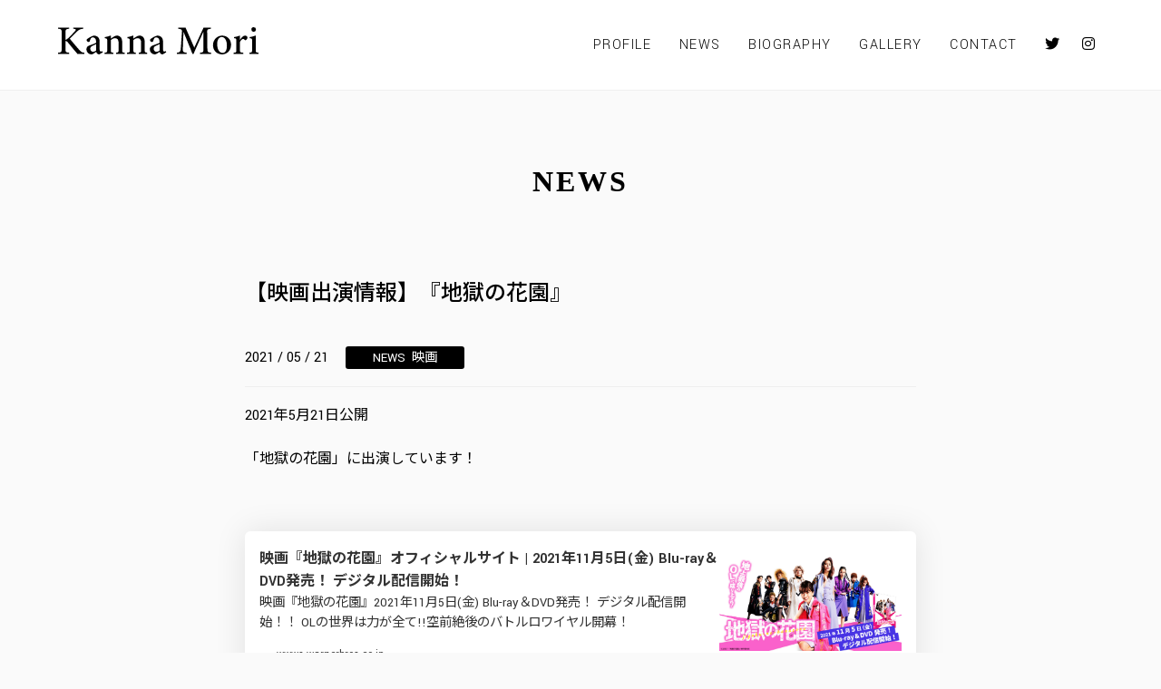

--- FILE ---
content_type: text/html; charset=UTF-8
request_url: https://kannamori.com/news/303/
body_size: 6696
content:
<!DOCTYPE html>
<html lang="ja">
<head>
<meta charset="UTF-8">
<link rel="icon" href="https://kannamori.com/wp-content/themes/original/cmn/images/icon.ico">
<meta name="viewport" content="width=device-width, initial-scale=1.0">
<link href="https://use.fontawesome.com/releases/v5.6.1/css/all.css" rel="stylesheet">
<link href="https://fonts.googleapis.com/css2?family=Noto+Sans+JP:wght@100;300;400;500;700;900&display=swap" rel="stylesheet">
<link href="https://fonts.googleapis.com/css2?family=Poppins:ital,wght@0,100;0,200;0,300;0,400;0,500;0,600;0,700;0,800;0,900;1,100;1,200;1,300;1,400;1,500;1,600;1,700;1,800;1,900&display=swap" rel="stylesheet">
<link rel="preconnect" href="https://fonts.gstatic.com">
<link href="https://fonts.googleapis.com/css2?family=Yantramanav:wght@100;300;400;500;700;900&display=swap" rel="stylesheet">
<script src="https://kit.fontawesome.com/0a6371afdf.js" crossorigin="anonymous"></script>
<link rel="stylesheet" type="text/css" href="//cdn.jsdelivr.net/npm/slick-carousel@1.8.1/slick/slick.css"/>
<link rel="stylesheet" type="text/css" href="//cdn.jsdelivr.net/npm/slick-carousel@1.8.1/slick/slick-theme.min.css"/>
<link rel="stylesheet" type="text/css" href="https://kannamori.com/wp-content/themes/original/style.min.css?202306150001" />
<link rel="stylesheet" type="text/css" href="https://kannamori.com/wp-content/themes/original/import.css?202306150001" />
<link rel="stylesheet" type="text/css" href="https://kannamori.com/wp-content/themes/original/mfp.statics/mailformpro.css" type="text/css" />
	<style>img:is([sizes="auto" i], [sizes^="auto," i]) { contain-intrinsic-size: 3000px 1500px }</style>
	
		<!-- All in One SEO 4.1.1.2 -->
		<title>【映画出演情報】『地獄の花園』 | Kanna Mori Official Web Site｜森カンナ 公式ウェブサイト</title>
		<link rel="canonical" href="https://kannamori.com/news/303/" />
		<meta property="og:site_name" content="Kanna Mori Official Web Site｜森カンナ 公式ウェブサイト | 森カンナオフィシャルサイト。新着情報、プロフィール、出演映画情報。" />
		<meta property="og:type" content="article" />
		<meta property="og:title" content="【映画出演情報】『地獄の花園』 | Kanna Mori Official Web Site｜森カンナ 公式ウェブサイト" />
		<meta property="og:url" content="https://kannamori.com/news/303/" />
		<meta property="og:image" content="https://kannamori.com/wp-content/uploads/2025/01/ogp.jpg" />
		<meta property="og:image:secure_url" content="https://kannamori.com/wp-content/uploads/2025/01/ogp.jpg" />
		<meta property="og:image:width" content="1200" />
		<meta property="og:image:height" content="630" />
		<meta property="article:published_time" content="2021-05-21T05:42:55Z" />
		<meta property="article:modified_time" content="2021-11-24T03:47:44Z" />
		<meta name="twitter:card" content="summary" />
		<meta name="twitter:site" content="@nishina1998" />
		<meta name="twitter:domain" content="kannamori.com" />
		<meta name="twitter:title" content="【映画出演情報】『地獄の花園』 | Kanna Mori Official Web Site｜森カンナ 公式ウェブサイト" />
		<meta name="twitter:image" content="https://kannamori.com/wp-content/uploads/2025/01/ogp.jpg" />
		<script type="application/ld+json" class="aioseo-schema">
			{"@context":"https:\/\/schema.org","@graph":[{"@type":"WebSite","@id":"https:\/\/kannamori.com\/#website","url":"https:\/\/kannamori.com\/","name":"Kanna Mori Official Web Site\uff5c\u68ee\u30ab\u30f3\u30ca \u516c\u5f0f\u30a6\u30a7\u30d6\u30b5\u30a4\u30c8","description":"\u68ee\u30ab\u30f3\u30ca\u30aa\u30d5\u30a3\u30b7\u30e3\u30eb\u30b5\u30a4\u30c8\u3002\u65b0\u7740\u60c5\u5831\u3001\u30d7\u30ed\u30d5\u30a3\u30fc\u30eb\u3001\u51fa\u6f14\u6620\u753b\u60c5\u5831\u3002","publisher":{"@id":"https:\/\/kannamori.com\/#person"}},{"@type":"Person","@id":"https:\/\/kannamori.com\/#person","name":"\u682a\u5f0f\u4f1a\u793eJAM Community Design","image":{"@type":"ImageObject","@id":"https:\/\/kannamori.com\/news\/303\/#personImage","url":"https:\/\/secure.gravatar.com\/avatar\/6dd6c37f325c92e5aa5f9169b1fd0db5a8030ef142191b1523dbaba6e8636a1d?s=96&d=mm&r=g","width":"96","height":"96","caption":"\u682a\u5f0f\u4f1a\u793eJAM Community Design"},"sameAs":["https:\/\/twitter.com\/nishina1998","https:\/\/www.youtube.com\/channel\/UCeJ-aTFXnVBofqL9JXqNSNA"]},{"@type":"BreadcrumbList","@id":"https:\/\/kannamori.com\/news\/303\/#breadcrumblist","itemListElement":[{"@type":"ListItem","@id":"https:\/\/kannamori.com\/#listItem","position":"1","item":{"@id":"https:\/\/kannamori.com\/#item","name":"\u30db\u30fc\u30e0","description":"\u68ee\u30ab\u30f3\u30ca\u30aa\u30d5\u30a3\u30b7\u30e3\u30eb\u30b5\u30a4\u30c8\u3002\u65b0\u7740\u60c5\u5831\u3001\u30d7\u30ed\u30d5\u30a3\u30fc\u30eb\u3001\u51fa\u6f14\u6620\u753b\u60c5\u5831\u3002","url":"https:\/\/kannamori.com\/"},"nextItem":"https:\/\/kannamori.com\/news\/303\/#listItem"},{"@type":"ListItem","@id":"https:\/\/kannamori.com\/news\/303\/#listItem","position":"2","item":{"@id":"https:\/\/kannamori.com\/news\/303\/#item","name":"\u3010\u6620\u753b\u51fa\u6f14\u60c5\u5831\u3011\u300e\u5730\u7344\u306e\u82b1\u5712\u300f","url":"https:\/\/kannamori.com\/news\/303\/"},"previousItem":"https:\/\/kannamori.com\/#listItem"}]},{"@type":"Person","@id":"https:\/\/kannamori.com\/author\/kannamori-com\/#author","url":"https:\/\/kannamori.com\/author\/kannamori-com\/","name":"kannamori.com","image":{"@type":"ImageObject","@id":"https:\/\/kannamori.com\/news\/303\/#authorImage","url":"https:\/\/secure.gravatar.com\/avatar\/e22fc96a15eac5ffd862b57259696c1ae7fa8975a4b8948e19c9be93e1f68a00?s=96&d=mm&r=g","width":"96","height":"96","caption":"kannamori.com"},"sameAs":["https:\/\/twitter.com\/nishina1998","https:\/\/www.youtube.com\/channel\/UCeJ-aTFXnVBofqL9JXqNSNA"]},{"@type":"WebPage","@id":"https:\/\/kannamori.com\/news\/303\/#webpage","url":"https:\/\/kannamori.com\/news\/303\/","name":"\u3010\u6620\u753b\u51fa\u6f14\u60c5\u5831\u3011\u300e\u5730\u7344\u306e\u82b1\u5712\u300f | Kanna Mori Official Web Site\uff5c\u68ee\u30ab\u30f3\u30ca \u516c\u5f0f\u30a6\u30a7\u30d6\u30b5\u30a4\u30c8","inLanguage":"ja","isPartOf":{"@id":"https:\/\/kannamori.com\/#website"},"breadcrumb":{"@id":"https:\/\/kannamori.com\/news\/303\/#breadcrumblist"},"author":"https:\/\/kannamori.com\/news\/303\/#author","creator":"https:\/\/kannamori.com\/news\/303\/#author","datePublished":"2021-05-21T05:42:55+09:00","dateModified":"2021-11-24T03:47:44+09:00"},{"@type":"Article","@id":"https:\/\/kannamori.com\/news\/303\/#article","name":"\u3010\u6620\u753b\u51fa\u6f14\u60c5\u5831\u3011\u300e\u5730\u7344\u306e\u82b1\u5712\u300f | Kanna Mori Official Web Site\uff5c\u68ee\u30ab\u30f3\u30ca \u516c\u5f0f\u30a6\u30a7\u30d6\u30b5\u30a4\u30c8","headline":"\u3010\u6620\u753b\u51fa\u6f14\u60c5\u5831\u3011\u300e\u5730\u7344\u306e\u82b1\u5712\u300f","author":{"@id":"https:\/\/kannamori.com\/author\/kannamori-com\/#author"},"publisher":{"@id":"https:\/\/kannamori.com\/#person"},"datePublished":"2021-05-21T05:42:55+09:00","dateModified":"2021-11-24T03:47:44+09:00","articleSection":"NEWS, \u6620\u753b","mainEntityOfPage":{"@id":"https:\/\/kannamori.com\/news\/303\/#webpage"},"isPartOf":{"@id":"https:\/\/kannamori.com\/news\/303\/#webpage"},"image":{"@type":"ImageObject","@id":"https:\/\/kannamori.com\/news\/303\/#articleImage","url":"https:\/\/secure.gravatar.com\/avatar\/e22fc96a15eac5ffd862b57259696c1ae7fa8975a4b8948e19c9be93e1f68a00?s=96&d=mm&r=g","width":"96","height":"96","caption":"kannamori.com"}}]}
		</script>
		<!-- All in One SEO -->

<link rel='stylesheet' id='wp-oembed-blog-card-css' href='https://kannamori.com/wp-content/themes/original/vendor/inc2734/wp-oembed-blog-card/src/assets/css/app.css?ver=1695454140' type='text/css' media='all' />
<style id='classic-theme-styles-inline-css' type='text/css'>
/*! This file is auto-generated */
.wp-block-button__link{color:#fff;background-color:#32373c;border-radius:9999px;box-shadow:none;text-decoration:none;padding:calc(.667em + 2px) calc(1.333em + 2px);font-size:1.125em}.wp-block-file__button{background:#32373c;color:#fff;text-decoration:none}
</style>
<style id='global-styles-inline-css' type='text/css'>
:root{--wp--preset--aspect-ratio--square: 1;--wp--preset--aspect-ratio--4-3: 4/3;--wp--preset--aspect-ratio--3-4: 3/4;--wp--preset--aspect-ratio--3-2: 3/2;--wp--preset--aspect-ratio--2-3: 2/3;--wp--preset--aspect-ratio--16-9: 16/9;--wp--preset--aspect-ratio--9-16: 9/16;--wp--preset--color--black: #000000;--wp--preset--color--cyan-bluish-gray: #abb8c3;--wp--preset--color--white: #ffffff;--wp--preset--color--pale-pink: #f78da7;--wp--preset--color--vivid-red: #cf2e2e;--wp--preset--color--luminous-vivid-orange: #ff6900;--wp--preset--color--luminous-vivid-amber: #fcb900;--wp--preset--color--light-green-cyan: #7bdcb5;--wp--preset--color--vivid-green-cyan: #00d084;--wp--preset--color--pale-cyan-blue: #8ed1fc;--wp--preset--color--vivid-cyan-blue: #0693e3;--wp--preset--color--vivid-purple: #9b51e0;--wp--preset--gradient--vivid-cyan-blue-to-vivid-purple: linear-gradient(135deg,rgba(6,147,227,1) 0%,rgb(155,81,224) 100%);--wp--preset--gradient--light-green-cyan-to-vivid-green-cyan: linear-gradient(135deg,rgb(122,220,180) 0%,rgb(0,208,130) 100%);--wp--preset--gradient--luminous-vivid-amber-to-luminous-vivid-orange: linear-gradient(135deg,rgba(252,185,0,1) 0%,rgba(255,105,0,1) 100%);--wp--preset--gradient--luminous-vivid-orange-to-vivid-red: linear-gradient(135deg,rgba(255,105,0,1) 0%,rgb(207,46,46) 100%);--wp--preset--gradient--very-light-gray-to-cyan-bluish-gray: linear-gradient(135deg,rgb(238,238,238) 0%,rgb(169,184,195) 100%);--wp--preset--gradient--cool-to-warm-spectrum: linear-gradient(135deg,rgb(74,234,220) 0%,rgb(151,120,209) 20%,rgb(207,42,186) 40%,rgb(238,44,130) 60%,rgb(251,105,98) 80%,rgb(254,248,76) 100%);--wp--preset--gradient--blush-light-purple: linear-gradient(135deg,rgb(255,206,236) 0%,rgb(152,150,240) 100%);--wp--preset--gradient--blush-bordeaux: linear-gradient(135deg,rgb(254,205,165) 0%,rgb(254,45,45) 50%,rgb(107,0,62) 100%);--wp--preset--gradient--luminous-dusk: linear-gradient(135deg,rgb(255,203,112) 0%,rgb(199,81,192) 50%,rgb(65,88,208) 100%);--wp--preset--gradient--pale-ocean: linear-gradient(135deg,rgb(255,245,203) 0%,rgb(182,227,212) 50%,rgb(51,167,181) 100%);--wp--preset--gradient--electric-grass: linear-gradient(135deg,rgb(202,248,128) 0%,rgb(113,206,126) 100%);--wp--preset--gradient--midnight: linear-gradient(135deg,rgb(2,3,129) 0%,rgb(40,116,252) 100%);--wp--preset--font-size--small: 13px;--wp--preset--font-size--medium: 20px;--wp--preset--font-size--large: 36px;--wp--preset--font-size--x-large: 42px;--wp--preset--spacing--20: 0.44rem;--wp--preset--spacing--30: 0.67rem;--wp--preset--spacing--40: 1rem;--wp--preset--spacing--50: 1.5rem;--wp--preset--spacing--60: 2.25rem;--wp--preset--spacing--70: 3.38rem;--wp--preset--spacing--80: 5.06rem;--wp--preset--shadow--natural: 6px 6px 9px rgba(0, 0, 0, 0.2);--wp--preset--shadow--deep: 12px 12px 50px rgba(0, 0, 0, 0.4);--wp--preset--shadow--sharp: 6px 6px 0px rgba(0, 0, 0, 0.2);--wp--preset--shadow--outlined: 6px 6px 0px -3px rgba(255, 255, 255, 1), 6px 6px rgba(0, 0, 0, 1);--wp--preset--shadow--crisp: 6px 6px 0px rgba(0, 0, 0, 1);}:where(.is-layout-flex){gap: 0.5em;}:where(.is-layout-grid){gap: 0.5em;}body .is-layout-flex{display: flex;}.is-layout-flex{flex-wrap: wrap;align-items: center;}.is-layout-flex > :is(*, div){margin: 0;}body .is-layout-grid{display: grid;}.is-layout-grid > :is(*, div){margin: 0;}:where(.wp-block-columns.is-layout-flex){gap: 2em;}:where(.wp-block-columns.is-layout-grid){gap: 2em;}:where(.wp-block-post-template.is-layout-flex){gap: 1.25em;}:where(.wp-block-post-template.is-layout-grid){gap: 1.25em;}.has-black-color{color: var(--wp--preset--color--black) !important;}.has-cyan-bluish-gray-color{color: var(--wp--preset--color--cyan-bluish-gray) !important;}.has-white-color{color: var(--wp--preset--color--white) !important;}.has-pale-pink-color{color: var(--wp--preset--color--pale-pink) !important;}.has-vivid-red-color{color: var(--wp--preset--color--vivid-red) !important;}.has-luminous-vivid-orange-color{color: var(--wp--preset--color--luminous-vivid-orange) !important;}.has-luminous-vivid-amber-color{color: var(--wp--preset--color--luminous-vivid-amber) !important;}.has-light-green-cyan-color{color: var(--wp--preset--color--light-green-cyan) !important;}.has-vivid-green-cyan-color{color: var(--wp--preset--color--vivid-green-cyan) !important;}.has-pale-cyan-blue-color{color: var(--wp--preset--color--pale-cyan-blue) !important;}.has-vivid-cyan-blue-color{color: var(--wp--preset--color--vivid-cyan-blue) !important;}.has-vivid-purple-color{color: var(--wp--preset--color--vivid-purple) !important;}.has-black-background-color{background-color: var(--wp--preset--color--black) !important;}.has-cyan-bluish-gray-background-color{background-color: var(--wp--preset--color--cyan-bluish-gray) !important;}.has-white-background-color{background-color: var(--wp--preset--color--white) !important;}.has-pale-pink-background-color{background-color: var(--wp--preset--color--pale-pink) !important;}.has-vivid-red-background-color{background-color: var(--wp--preset--color--vivid-red) !important;}.has-luminous-vivid-orange-background-color{background-color: var(--wp--preset--color--luminous-vivid-orange) !important;}.has-luminous-vivid-amber-background-color{background-color: var(--wp--preset--color--luminous-vivid-amber) !important;}.has-light-green-cyan-background-color{background-color: var(--wp--preset--color--light-green-cyan) !important;}.has-vivid-green-cyan-background-color{background-color: var(--wp--preset--color--vivid-green-cyan) !important;}.has-pale-cyan-blue-background-color{background-color: var(--wp--preset--color--pale-cyan-blue) !important;}.has-vivid-cyan-blue-background-color{background-color: var(--wp--preset--color--vivid-cyan-blue) !important;}.has-vivid-purple-background-color{background-color: var(--wp--preset--color--vivid-purple) !important;}.has-black-border-color{border-color: var(--wp--preset--color--black) !important;}.has-cyan-bluish-gray-border-color{border-color: var(--wp--preset--color--cyan-bluish-gray) !important;}.has-white-border-color{border-color: var(--wp--preset--color--white) !important;}.has-pale-pink-border-color{border-color: var(--wp--preset--color--pale-pink) !important;}.has-vivid-red-border-color{border-color: var(--wp--preset--color--vivid-red) !important;}.has-luminous-vivid-orange-border-color{border-color: var(--wp--preset--color--luminous-vivid-orange) !important;}.has-luminous-vivid-amber-border-color{border-color: var(--wp--preset--color--luminous-vivid-amber) !important;}.has-light-green-cyan-border-color{border-color: var(--wp--preset--color--light-green-cyan) !important;}.has-vivid-green-cyan-border-color{border-color: var(--wp--preset--color--vivid-green-cyan) !important;}.has-pale-cyan-blue-border-color{border-color: var(--wp--preset--color--pale-cyan-blue) !important;}.has-vivid-cyan-blue-border-color{border-color: var(--wp--preset--color--vivid-cyan-blue) !important;}.has-vivid-purple-border-color{border-color: var(--wp--preset--color--vivid-purple) !important;}.has-vivid-cyan-blue-to-vivid-purple-gradient-background{background: var(--wp--preset--gradient--vivid-cyan-blue-to-vivid-purple) !important;}.has-light-green-cyan-to-vivid-green-cyan-gradient-background{background: var(--wp--preset--gradient--light-green-cyan-to-vivid-green-cyan) !important;}.has-luminous-vivid-amber-to-luminous-vivid-orange-gradient-background{background: var(--wp--preset--gradient--luminous-vivid-amber-to-luminous-vivid-orange) !important;}.has-luminous-vivid-orange-to-vivid-red-gradient-background{background: var(--wp--preset--gradient--luminous-vivid-orange-to-vivid-red) !important;}.has-very-light-gray-to-cyan-bluish-gray-gradient-background{background: var(--wp--preset--gradient--very-light-gray-to-cyan-bluish-gray) !important;}.has-cool-to-warm-spectrum-gradient-background{background: var(--wp--preset--gradient--cool-to-warm-spectrum) !important;}.has-blush-light-purple-gradient-background{background: var(--wp--preset--gradient--blush-light-purple) !important;}.has-blush-bordeaux-gradient-background{background: var(--wp--preset--gradient--blush-bordeaux) !important;}.has-luminous-dusk-gradient-background{background: var(--wp--preset--gradient--luminous-dusk) !important;}.has-pale-ocean-gradient-background{background: var(--wp--preset--gradient--pale-ocean) !important;}.has-electric-grass-gradient-background{background: var(--wp--preset--gradient--electric-grass) !important;}.has-midnight-gradient-background{background: var(--wp--preset--gradient--midnight) !important;}.has-small-font-size{font-size: var(--wp--preset--font-size--small) !important;}.has-medium-font-size{font-size: var(--wp--preset--font-size--medium) !important;}.has-large-font-size{font-size: var(--wp--preset--font-size--large) !important;}.has-x-large-font-size{font-size: var(--wp--preset--font-size--x-large) !important;}
:where(.wp-block-post-template.is-layout-flex){gap: 1.25em;}:where(.wp-block-post-template.is-layout-grid){gap: 1.25em;}
:where(.wp-block-columns.is-layout-flex){gap: 2em;}:where(.wp-block-columns.is-layout-grid){gap: 2em;}
:root :where(.wp-block-pullquote){font-size: 1.5em;line-height: 1.6;}
</style>
<link rel='stylesheet' id='avatar-manager-css' href='https://kannamori.com/wp-content/plugins/avatar-manager/assets/css/avatar-manager.min.css?ver=1.2.1' type='text/css' media='all' />
<script type="text/javascript" id="wp-oembed-blog-card-js-extra">
/* <![CDATA[ */
var WP_OEMBED_BLOG_CARD = {"endpoint":"https:\/\/kannamori.com\/wp-json\/wp-oembed-blog-card\/v1"};
/* ]]> */
</script>
<script type="text/javascript" src="https://kannamori.com/wp-content/themes/original/vendor/inc2734/wp-oembed-blog-card/src/assets/js/app.js?ver=1695454140" id="wp-oembed-blog-card-js" defer="defer" data-wp-strategy="defer"></script>
<script type="text/javascript" src="https://kannamori.com/wp-content/themes/original/vendor/inc2734/wp-contents-outline/src/assets/packages/@inc2734/contents-outline/dist/index.js?ver=1695454140" id="contents-outline-js" defer="defer" data-wp-strategy="defer"></script>
<script type="text/javascript" src="https://kannamori.com/wp-content/themes/original/vendor/inc2734/wp-contents-outline/src/assets/js/app.js?ver=1695454140" id="wp-contents-outline-js" defer="defer" data-wp-strategy="defer"></script>
<script type="text/javascript" src="https://kannamori.com/wp-includes/js/jquery/jquery.min.js?ver=3.7.1" id="jquery-core-js"></script>
<script type="text/javascript" src="https://kannamori.com/wp-includes/js/jquery/jquery-migrate.min.js?ver=3.4.1" id="jquery-migrate-js"></script>
<script type="text/javascript" src="https://kannamori.com/wp-content/plugins/avatar-manager/assets/js/avatar-manager.min.js?ver=1.2.1" id="avatar-manager-js"></script>
	
<!-- Global site tag (gtag.js) - Google Analytics -->
<script async src="https://www.googletagmanager.com/gtag/js?id=G-2QHZGSQKKR"></script>
<script>
  window.dataLayer = window.dataLayer || [];
  function gtag(){dataLayer.push(arguments);}
  gtag('js', new Date());

  gtag('config', 'G-2QHZGSQKKR');
</script>
	
	
</head>

<body id="anchorTop" class="underPage page-%e3%80%90%e6%98%a0%e7%94%bb%e5%87%ba%e6%bc%94%e6%83%85%e5%a0%b1%e3%80%91">

<div id="container">

<header id="header">
<div id="headerTitle" class="clearfix">

	
<p id="headerAreaLogo"><a href="https://kannamori.com/"><img src="https://kannamori.com/wp-content/themes/original/cmn/images/logo.svg?20210618" alt="Kanna Mori Official Web Site｜森カンナ 公式ウェブサイト" /></a></p>
	
<nav id="mainMenu" class="clearfix">
<ul class="global-nav">
<li><a href="https://kannamori.com//profile/">PROFILE</a></li>
<li><a href="https://kannamori.com//news/">NEWS</a></li>
<li><a href="https://kannamori.com//biography/">BIOGRAPHY</a></li>
<li><a href="https://kannamori.com//#gallery">GALLERY</a></li>
<li><a href="https://kannamori.com//contact/">CONTACT</a></li>
</ul>
<ul class="sns">
<li><a href="https://twitter.com/mori__kanna" target="_blank" rel="noopner"><i class="fab fa-twitter"></i></a></li>
<li><a href="https://www.instagram.com/kanna_mori/" target="_blank" rel="noopner"><i class="fab fa-instagram"></i></a></li>
</ul>
</nav>


<p class="pcNone">
<a class="menu">
        <span class="menu__line menu__line--top"></span>
        <span class="menu__line menu__line--center"></span>
        <span class="menu__line menu__line--bottom"></span>
</a>
</p>


</div>
	


<div class="pcNone">
    <nav class="gnav">
        <div class="gnav__wrap">
            <ul class="gnav__menu">
<li class="gnav__menu__item"><a href="https://kannamori.com//profile/">PROFILE</a></li>
<li class="gnav__menu__item"><a href="https://kannamori.com//news/">NEWS</a></li>
<li class="gnav__menu__item"><a href="https://kannamori.com//biography/">BIOGRAPHY</a></li>
<li class="gnav__menu__item"><a href="https://kannamori.com//#gallery">GALLERY</a></li>
<li class="gnav__menu__item"><a href="https://kannamori.com//contact/">CONTACT</a></li>											
            </ul>
        </div><!--gnav-wrap-->
    </nav>
</div>
	
</header>

		
	
<div id="mainBg">

<div id="subcatch">
<h1><span>
NEWS</span></h1>
</div>

    <div id="main">
      <div id="mainInner" class="clearfix content-inner-narrow">	

			
<div id="contents" class="has_secondArea blog">
<article class="post-303 post type-post status-publish format-standard hentry category-news category-20">


				


<div class="mainContents clearfix">
	
							<div class="mainTitle"><h2>【映画出演情報】『地獄の花園』</h2></div>
							
<p class="post-meta">
<span class="post-date">2021 / 05 / 21</span>
<span class="category"><a href="https://kannamori.com/news/" rel="category tag">NEWS</a>, <a href="https://kannamori.com/%e6%98%a0%e7%94%bb/" rel="category tag">映画</a></span>
</p>
					
								
								
							
			

<p>2021年5月21日公開</p>
<p>「地獄の花園」に出演しています！</p>
<p>&nbsp;</p>
<div class="wp-oembed-blog-card" data-cached-time="16/10/25 07:46:01"><a href="https://wwws.warnerbros.co.jp/jigokumovie.jp/index.html" target="_blank"></p>
<div class="wp-oembed-blog-card__figure"><img decoding="async" src="https://wwws.warnerbros.co.jp/jigokumovie.jp/assets/img/ogp5.jpg" alt=""></div>
<div class="wp-oembed-blog-card__body">
<div class="wp-oembed-blog-card__content">
<div class="wp-oembed-blog-card__title">映画『地獄の花園』オフィシャルサイト | 2021年11月5日(金) Blu-ray＆DVD発売！ デジタル配信開始！</div>
<div class="wp-oembed-blog-card__description">映画『地獄の花園』2021年11月5日(金) Blu-ray＆DVD発売！ デジタル配信開始！！ OLの世界は力が全て!!空前絶後のバトルロワイヤル開幕！</div>
</div>
<div class="wp-oembed-blog-card__domain"><img decoding="async" class="wp-oembed-blog-card__favicon" src="https://wwws.warnerbros.co.jp/jigokumovie.jp/assets/img/favicon.ico" alt=""><span class="wp-oembed-blog-card__domain-text">wwws.warnerbros.co.jp</span></div>
</div>
<p></a></div>
<p>&nbsp;</p>
<p>是非、ご覧ください。</p>
<p>&nbsp;</p>
	
														

						
						<!-- post navigation -->
						<div class="navigation clearfix">
															<div class="alignright"><a href="https://kannamori.com/news/267/" rel="next">NEXT</a></div>
													</div>
						<!-- /post navigation -->
						

						
						
</div>		
	
</article>			
			</div>




    </div>
  </div>


<footer id="footer">
<div id="footerCopyrightArea">
<p id="copyright">&copy; 2021 Kanna Mori Official Website</p>
</div>
</footer>

<script type="speculationrules">
{"prefetch":[{"source":"document","where":{"and":[{"href_matches":"\/*"},{"not":{"href_matches":["\/wp-*.php","\/wp-admin\/*","\/wp-content\/uploads\/*","\/wp-content\/*","\/wp-content\/plugins\/*","\/wp-content\/themes\/original\/*","\/*\\?(.+)"]}},{"not":{"selector_matches":"a[rel~=\"nofollow\"]"}},{"not":{"selector_matches":".no-prefetch, .no-prefetch a"}}]},"eagerness":"conservative"}]}
</script>

<script src="https://ajax.googleapis.com/ajax/libs/jquery/1.11.1/jquery.min.js" type="text/javascript"></script>
<script type="text/javascript" src="https://kannamori.com/wp-content/themes/original/cmn/js/jquery.heightLine.js" charset="utf-8"></script>
<script type="text/javascript" src="https://kannamori.com/wp-content/themes/original/cmn/js/lightbox.js" charset="utf-8"></script>
<script type="text/javascript" src="https://kannamori.com/wp-content/themes/original/cmn/js/jquery.autoKana.js" charset="utf-8"></script>
<script src="https://unpkg.com/aos@2.3.1/dist/aos.js"></script>
<script type="text/javascript" src="//cdn.jsdelivr.net/npm/slick-carousel@1.8.1/slick/slick.min.js"></script>
<script type="text/javascript" src="https://kannamori.com/wp-content/themes/original/cmn/js/cmn.js" charset="utf-8"></script>
<script crossorigin="anonymous" src="https://polyfill.io/v3/polyfill.min.js?features=IntersectionObserver%2CObject.assign"></script>
<script type="text/javascript" src="https://cdn.jsdelivr.net/npm/lozad/dist/lozad.min.js"></script>
<script type="text/javascript">
const observer = lozad();
observer.observe();
	
</script>
<script>AOS.init();</script>


</body>
</html>

--- FILE ---
content_type: text/css
request_url: https://kannamori.com/wp-content/themes/original/style.min.css?202306150001
body_size: 5612
content:
@charset"UTF-8";#message20210701{position:absolute;background:#000;bottom:5%;right:5%;width:300px;margin:auto;text-align:center;font-size:12px}#message20210701 a{padding:15px 0;display:block;color:#fff}#message20210701 a:link,#message20210701 a:visited{color:#fff}a,a:visited,a:hover{color:#000}p,td,th,li,dt,dd,input,textarea,.entryBody,.entryMore{font-size:.875rem}img{max-width:100%;height:auto}BODY,H1,H2,H3,H4,H5,H6,P,TD,TH,DIV,INPUT,TEXTAREA,OL,UL,LI,PRE{font-family:'Yantramanav','Noto Sans JP',"游ゴシック体","Yu Gothic",YuGothic,"ヒラギノ角ゴシック Pro","Hiragino Kaku Gothic Pro",'メイリオ',Meiryo,Osaka,"ＭＳ Ｐゴシック","MS PGothic",sans-serif;line-break:strict}.content-inner{width:90%;margin:0 auto}.mainBlock{padding:0 0 50px}.gray{background:#fafafa;border-top:solid 1px #efefef;border-bottom:solid 1px #efefef}@media screen and (min-width:1400px){.content-inner{width:80%;margin:0 auto}.content-inner-narrow{width:80%;margin:0 auto;max-width:1180px}}body{animation:fadeIn 2s ease 0s 1 normal;-webkit-animation:fadeIn 2s ease 0s 1 normal}@keyframes fadeIn{0%{opacity:0}100%{opacity:1}}@-webkit-keyframes fadeIn{0%{opacity:0}100%{opacity:1}}body{color:#000;background:#fafafa}.center{text-align:center}a img:hover{transition:.3s linear;opacity:.7}.mincho{font-family:"游明朝",YuMincho,'HG正楷書体-PRO',"ヒラギノ明朝 ProN W3","Hiragino Mincho ProN","HG明朝E","ＭＳ Ｐ明朝","ＭＳ 明朝",serif}.pagetop{z-index:9999;cursor:pointer;position:fixed;right:80px;bottom:60px}.navigation{margin-top:50px}.navigation a{color:#111;display:block}.navigation .alignleft{float:left;width:49%;background:#f9f9f9;box-sizing:border-box;border:solid 1px #ddd;padding:10px}.navigation .alignright{float:right;width:49%;text-align:right;background:#f9f9f9;box-sizing:border-box;border:solid 1px #ddd;padding:10px}.pcNone{display:none}.caution{color:#f33}.imgScale{overflow:hidden;width:100%}.imgScale img{display:block;transition-duration:.5s}.imgScale img:hover{transform:scale(1.05);transition-duration:.5s}.btn{margin:30px 0}.btn a{position:relative;z-index:2;display:inline-block;padding:0;background:#000;-webkit-transition:all .3s ease;-moz-transition:all .3s ease;-o-transition:all .3s ease;transition:all .3s ease;color:#fff!important;text-decoration:none;font-weight:500;max-width:300px;width:300px;height:40px;line-height:40px;text-align:center;overflow:hidden;box-sizing:border-box!important}.btn a i{margin:0 10px;transition-duration:.5s}.btn a:hover{color:#fff!important;text-decoration:none;transition-duration:.5s}.btn a:hover i{margin-left:15px;transition-duration:.5s}.btn a::after{top:0;bottom:-100%;width:100%;height:100%}.btn a:hover::after{left:0;background:#96ddd7}.btn a::before,.btn a::after{position:absolute;z-index:-1;display:block;content:''}.btn a,.btn a::before,.btn a::after{-webkit-box-sizing:border-box;-moz-box-sizing:border-box;box-sizing:border-box;-webkit-transition:all .3s;transition:all .3s}.flex-box{display:-webkit-box;display:-ms-flexbox;display:flex;display:-webkit-flex;-webkit-box-orient:horizontal;-webkit-box-direction:normal;-ms-flex-direction:row;flex-direction:row}.sp_Menu{display:none}#sp_gnavi{display:none}.navigation{font-size:12px}.clearfix:after{content:".";display:block;clear:both;line-height:0;font-size:0;height:0;visibility:hidden}.clearfix{display:inline-block}.clearfix{display:block}#header{width:100%;z-index:9999;position:fixed;height:100px;padding:30px 0;box-sizing:border-box;transition-duration:.3s;background:#fff;border-bottom:solid 1px #efefef}.topPage #header{background:transparent;border:0;padding:50px 0}#header a{color:#fff}#header.scroll{padding:20px 0;height:80px;box-sizing:border-box;transition-duration:.3s;background:#fff;box-shadow:0 5px 15px 0 rgba(0,0,0,.1)}#headerTitle{width:90%;max-width:1200px;margin:0 auto}#headerAreaLogo{float:left;line-height:40px}.topPage #headerAreaLogo img{height:45px}#headerAreaLogo img{height:30px;vertical-align:text-bottom}#headerAreaLogo a{display:block}#headerAreaSub{float:right;text-align:right}#mainMenu{margin:0 auto;height:40px;float:right}#mainMenu ul{margin:0 auto;padding:0;display:inline-block}#mainMenu ul.global-nav{float:left}#mainMenu ul.contact-nav{float:right}#mainMenu ul,#mainMenu ul li,#mainMenu ul li a{line-height:40px;font-weight:300;color:#000;font-size:16px;letter-spacing:1.5px}#mainMenu ul li{display:inline-block;margin:0 0 0 25px;vertical-align:top;background:linear-gradient(#000 0 0) no-repeat;background-position:center bottom;background-size:0 1px;transition:.3s}#mainMenu ul li:hover{background-size:100% 1px}#mainMenu ul.sns{margin-left:20px}#mainMenu ul.sns li{margin:0 0 0 10px;background:0 0}#mainMenu ul li i{transition-duration:.5s}#mainMenu div.sub_menu{height:0;overflow:hidden;transition-duration:.5s;padding:0}#mainMenu div.sub_menu.show{height:auto;padding:20px 0;transition-duration:.5s}#mainMenu div.sub_menu{background:rgba(0,0,0,1.0);position:absolute;z-index:9999;top:80px;left:0;width:100%;color:#000}.scroll #mainMenu div.sub_menu{top:60px;}#mainMenu ul li ul{text-align:center;margin:0}#mainMenu ul li ul li{display:inline-block}#mainMenu ul li ul li a{color:#fff}#mainMenu ul li i{margin-right:8px}#mainMenu ul li ul{float:none;display:block}#mainMenu ul li ul li a:before{display:none}#mainMenu ul li ul li:before{display:none}#mainMenu ul li ul:after{display:none}#catchArea{height:100vh;position:relative;min-height:670px}#catchArea_wrapper{margin:auto;max-width:1600px}#catchArea_image{overflow:hidden;width:100%;transition:background 1s ease;-webkit-transition:background 1s ease}.slick-initialized .slick-slide{height:100vh;display:block;background-size:100%}.slick-initialized .slick-slide img{width:100%}.img01{background:url(./cmn/images/mainimage01.jpg) center top no-repeat}.img02{background:url(./cmn/images/mainimage02.jpg) center top no-repeat}.img03{background:url(./cmn/images/mainimage03.jpg) center top no-repeat}.img04{background:url(./cmn/images/mainimage04.jpg) center top no-repeat}.img05{background:url(./cmn/images/mainimage05.jpg) center top no-repeat}.img06{background:url(./cmn/images/mainimage06.jpg) center top no-repeat}#catchArea_sp{display:none}.catchArea_inner{top:0;bottom:0;margin:auto;height:320px;position:absolute}.catchArea_inner h1{font-weight:700;font-size:50px;line-height:1.2}.catchArea_inner h2{font-weight:400;font-size:14px;margin:25px 0 35px}.catchArea_inner p img{width:355px;height:auto}.scroll-btn{display:block;position:absolute;left:0;right:0;bottom:5%;text-align:center;z-index:999;font-weight:600}ul.top_image{margin:150px auto 0;padding:0;list-style:none;display:flex;flex-wrap:wrap;justify-content:center}ul.top_image li{width:25%;margin:0 .5% 20px;box-sizing:border-box}ul.top_image li img{width:100%;height:auto}#subcatch{display:flex;align-items:center;justify-content:center;height:200px;max-height:30vh}#subcatch h1{font-family:"游明朝",YuMincho,'HG正楷書体-PRO',"ヒラギノ明朝 ProN W3","Hiragino Mincho ProN","HG明朝E","ＭＳ Ｐ明朝","ＭＳ 明朝",serif;text-align:center;font-size:32px;position:relative;margin:0;color:#000;width:600px;padding:20px;letter-spacing:3px;box-sizing:border-box}#subcatch h1{overflow:hidden;transform:translate(-100%,0);transition:transform cubic-bezier(.215,.61,.355,1) .8s;color:#000}#subcatch h1 span{display:block;transform:translate(100%,0);transition:transform cubic-bezier(.215,.61,.355,1) .8s}#subcatch h1.-visible,#subcatch h1.-visible span{transform:translate(0,0)}#contents{margin:0 auto}.topPage #mainBg{padding-top:0!important}#mainBg{padding-top:100px}#mainInner{max-width:1200px;margin:0 auto}#contents h1,#contents h2,#contents h3,#contents h4,#contents h5,#contents h6{clear:both;margin-bottom:10px}#contents h2,#contents h3,#contents h4,#contents H5,#contents H6,#contents p,#contents td,#contents th,#contents li,#contents dt,#contents dd,#contents .entryBody,#contents .entryMore{line-height:1.5}#contents p,#contents ul,#contents ol,#contents dl,#contents table{margin-bottom:15px;font-size:100%}#contents td{padding:10px 0;vertical-align:top}#contents th{font-weight:bold;padding:10px 0;vertical-align:top;width:130px}#contents thead th,#contents tfoot th{color:#fff;background-color:#333}#contents td p{margin-bottom:0}#contents td ul{margin:5px 0 0;padding:0;list-style:none}#contents td ul li{font-size:90%}#contents .mainTitle h2{font-size:24px;position:relative;margin:0 0 40px;line-height:1.2;font-weight:500}#contents .mainTitle h2 span{display:block;font-size:14px;margin-bottom:10px;font-weight:400}#contents .mainTitle h3{text-align:center;font-size:120%;font-weight:400}#contents h3{font-weight:500;font-size:100%}#contents .mainContents{padding:10px 0}#contents .contentNavi{text-align:center;padding-bottom:8px;width:100%;margin:0 0 8px;background:url(./cmn/images/hr_bg.gif) left bottom repeat-x}#contents .contentNavi a,#contents .contentNavi strong,#contents .contentNavi span.current_page{display:inline-block;text-decoration:underline;text-align:center;line-height:1;font-size:130%;margin:0 5px 0 0;padding:5px 8px;border:2px solid #efefef;color:#1C55FF;border-color:#efefef;background-color:#f5f5f5}#contents .contentNavi strong,#contents .contentNavi a:hover{text-decoration:none;color:#101113;border-color:#ddd;background-color:#fff}#contents .contentNavi span.current_page{text-decoration:none;color:#101113;border-color:#ddd;background-color:#fff}.pankuzu{background:#333;padding:5px;color:#fff}.pankuzu p{width:1200px;margin:0 auto;text-align:right;font-size:11px}.pankuzu a,.pankuzu a:link,.pankuzu a:visited{color:#fff}.pankuzu i{margin:0 10px}#secondArea{width:300px;float:right}#contents.has_secondArea{max-width:740px;margin:0 auto 100px}#secondArea .widget{border:solid 3px #f3f3f3;padding:15px;box-sizing:border-box;margin-bottom:50px}#secondArea .widget h3{margin-bottom:20px}#secondArea .widget ul{list-style:none;margin:0;padding:0}#secondArea .post-list-wrapper li{display:inline-block;border-bottom:1px solid rgb(235,235,235);width:100%;margin-top:12px;padding-bottom:12px}.small_featured_image{float:left;width:70px;height:60px;background-size:cover;margin-right:15px}.list_metas{font-size:11px;margin-top:-5px}#secondArea .list_metas span{margin-right:15px}#secondArea .list_metas i{margin-right:5px}#secondArea .small_title{font-size:14px;font-weight:bold;color:rgb(134,134,134);line-height:18px}#contents.has_secondArea .mainTitle h2{text-align:left}#contents.has_secondArea .mainTitle h2:before{margin:30px 0 15px}.post-meta{border-bottom:solid 1px #eee;padding-bottom:15px}.post-meta .post-date i{margin-right:10px}.post-meta .category{margin-left:15px;background:#000;border-radius :3px;padding:3px 30px;font-size:90%}.post-meta .category a{color:#fff}#footer{clear:both;text-align:center;padding:15px 0}#footer a{color:#fff}#footer p{font-size:10px}.topPage #footer{position:relative}#footerCopyrightArea{max-width:1200px;margin:0 auto;text-align:right}#contents #news{max-width:740px;margin:auto}#news .date{margin:0;padding:0;list-style:none}#news .date li{margin:0 0 10px;border-bottom:solid 1px #ddd;padding-bottom:10px}#news .date li a{display:block}#news .date li span.dateTime{display:inline-block;margin:10px 10px 10px 0}#news .date li span.news_title{display:inline-block;font-weight:600}.widget label{display:block}.widget .wpcf7-text,.widget .wpcf7-textarea{margin-bottom:20px!important}.wpcf7{margin:30px auto!important;padding:40px 30px!important;background:rgba(215,215,215,.15)}@media (max-width:767px){.wpcf7{width:100%}}@media (min-width:768px){.wpcf7{width:80%;max-width:600px}}.wpcf7-form-control-wrap input[type=tel],.wpcf7-form-control-wrap input[type=text],.wpcf7-form-control-wrap input[type=email],.wpcf7-form-control-wrap textarea{box-sizing:border-box;width:100%;border-radius:2px;border:1px solid #ccc;padding:7px 10px;font-size:1em;-webkit-appearance:none}.wpcf7-form p{margin-bottom:30px}.wpcf7-form input[type=submit]{border-radius:2px;-webkit-transition:color .3s ease,background .3s ease,transform .3s ease,opacity .3s ease,border .3s ease,padding .3s ease,left .3s ease,bottom .3s ease,box-shadow .3s ease;transition:color .3s ease,background .3s ease,transform .3s ease,opacity .3s ease,border .3s ease,padding .3s ease,left .3s ease,bottom .3s ease,box-shadow .3s ease;border:1px solid #ddd;padding:7px 50px;font-size:1em;display:block;margin:0 auto;background:#ddd;cursor:pointer;color:#fff;margin-top:0}.wpcf7-form input[type=submit]:hover{background:#ccc;border:1px solid #ccc}#contact_box p.form_btn a i{margin-right:15px}#contact_box p.form_btn a i{margin-right:15px}.pager ul.pagination{text-align:center;margin:30px 0 0;padding:0}.pager .pagination li{margin:0 2px;padding:0;display:inline-block;background:#ddd;width:50px;height:50px;text-align:center;position:relative}.pager .pagination li span{vertical-align:middle;position:absolute;top:0;left:0;width:100%;height:100%;text-align:center;display:table;color:#fff;text-decoration:none}.pager .pagination li span a{display:table-cell;vertical-align:middle}.pager .pagination li a:hover,.pager .pagination li a.active{color:#fff;background:#ccc}@media only screen and (max-width:767px){.pager .pagination li{display:none}.pager .pagination li.pre,.pager .pagination li.next{display:inline-block;width:40%;height:50px;text-align:center}.pager .pagination li.pre a,.pager .pagination li.next a{width:100%;text-align:center}.pager .pagination li.pre span a::after{content:"　前の10件へ"}.pager .pagination li.next span a::before{content:"次の10件へ　"}}#pagecontent{max-width:900px;margin:0 auto}#pagecontent.mainBlock{padding:0 0 50px}#contents.blog blockquote{margin:0 0 25px 0;padding:20px;font-size:.9em;background:#eee;border-radius:4px}#contents.blog blockquote p:last-child{margin-bottom:0}.wpco{background-color:#fcfcfc;border:1px solid #eee;padding:.93478rem .93478rem .46739rem}.wpco-wrapper[aria-hidden=false] .wpco{visibility:visible}@media (min-width:40em){.wpco{padding:.93478rem 1.86957rem .46739rem}}.wpco__title{margin:0 0 .46739rem;font-size:16px;font-size:1rem;line-height:1.86957}.wpco .contents-outline ol{list-style:none;margin-left:0;padding-left:0;counter-reset:wpco;border-top:1px dotted #eee}.wpco .contents-outline li:not(:first-child){border-top:1px dotted #eee}.wpco .contents-outline li ol{margin-top:-1px}.wpco .contents-outline a{display:-webkit-inline-box;display:-ms-inline-flexbox;display:inline-flex;color:#333;padding:.46739rem 0;text-decoration:none}@media (min-width:64em){.wpco .contents-outline a:active,.wpco .contents-outline a:focus,.wpco .contents-outline a:hover{color:#888}}.wpco .contents-outline a:before{-webkit-box-flex:0;-ms-flex:0 0 auto;flex:0 0 auto;-ms-flex-item-align:start;align-self:flex-start;margin:3px 10px 0 0;display:inline-block;background-color:#e01d03;color:#fff;font-size:10px;line-height:1;padding:.25em .55em .35em;counter-increment:wpco;content:counter(wpco)}.wpco .contents-outline li li>a{padding-left:1.5em}.wpco .contents-outline li li li>a{padding-left:3em}.wpco .contents-outline li li li li>a{padding-left:4.5em}.wpco .contents-outline li li li li li>a{padding-left:6em}.wp-oembed-blog-card{margin-bottom:15px}a.wp-share-button__button:hover{text-decoration:none!important}#contents.blog h2.wpco__title{font-weight:500;border:0;padding-bottom:0;font-size:18px;margin:0 0 15px 0}img.alignright{display:block;margin:0 0 0 auto!important}img.alignleft{display:block;margin:0 auto 0 0!important}img.aligncenter{display:block;margin:0 auto!important}.twitter_inner{display:none}li.twitter_wrap{position:relative}.twitter_inner.show{display:block;position:absolute;top:-90px;margin:auto;width:130px;height:74px;text-align:left;box-sizing:border-box;left:50%;transform:translateX(-50%);background:#fff;padding:10px 20px;border-radius:10px}.twitter_inner.show:after{content:"";display:block;position:absolute;bottom:-9px;left:50%;transform:translateX(-6px);width:0;height:0;border-style:solid;border-width:9px 7px 0 7px;border-color:#fff transparent transparent transparent}.twitter_inner ul{padding:0;margin:0}#footer ul.sns li li{margin:auto;display:block;font-size:14px;line-height:28px}#footer ul.sns li li a{position:relative}#footer ul.sns li li a:after{font-family:"Font Awesome 5 Free";content:"\f105";font-weight:900;position:absolute;right:0;width:9px;height:28px;top:0;bottom:0;margin:auto;color:#333}#profile_content{max-width:1000px;margin:0 auto 100px;display:flex;align-items:center}#profile_image{order:2;width:50%}#profile_text{width:50%}#profile_text dl{letter-spacing:-.4em}#profile_text dt,#profile_text dd{display:inline-block;letter-spacing:normal;line-height:3}#profile_text dt{width:30%}#profile_text dd{width:70%}#profile_content p{line-height:2.4;margin-bottom:2em}#profile_content ul{margin:0;padding:0;list-style:none}#profile_content ul li{display:inline-block;font-size:20px;margin-right:10px}#biography_content{max-width:500px;margin:auto}#biography_content .biography_block{margin-bottom:100px}#biography_content ul{margin:0;padding:0;list-style:none}#biography_content ul li{line-height:2.1}#contact{padding:50px 0}#contact table{max-width:580px;margin:0 auto}#contact table tr{display:block;margin-bottom:10px}#contact table th,#contact table td{display:block;padding:5px;box-sizing:border-box}#contact table td input,#contact table td select{width:100%;padding:8px;box-sizing:border-box}#contact table td input[type=radio]{width:auto}#contact table td textarea{width:100%!important;box-sizing:border-box}#contact table td input.sei,#contact table td input.sei_kana{margin-right:2%}#contact table td input.sei,#contact table td input.mei,#contact table td input.sei_kana,#contact table td input.mei_kana{width:49%}#contact button{background:#000;color:#fff;padding:10px 80px;border:0;font-size:18px;cursor:pointer}#contact tr:nth-child(even){background:0 0}.required{color:#AC000A}.koumoku{display:block;margin-top:10px;font-weight:normal}#contents article.post p{line-height:2.1}#contents article.post h3{font-size:90%}#contents article.post hr{margin:40px auto;color:#fff;border-color:#fff;border-width:1px 0 0;background:#fff}

--- FILE ---
content_type: text/css
request_url: https://kannamori.com/wp-content/themes/original/import.css?202306150001
body_size: 169
content:
@charset "utf-8";	/*使用する文字コード*/
@import url("./cmn/css/reset.css");
@import url("./cmn/css/lightbox.css");
@import url("https://unpkg.com/aos@2.3.1/dist/aos.css");
@import url("https://cdnjs.cloudflare.com/ajax/libs/animate.css/3.7.0/animate.css");
/*スマホ対応*/
@import url("./sp.css?202306150001") screen and (max-width: 780px);

--- FILE ---
content_type: text/css
request_url: https://kannamori.com/wp-content/themes/original/sp.css?202306150001
body_size: 2689
content:
@charset "utf-8";

.img01{
background: url("./cmn/images/mainimage01_sp.jpg?20210921") center top no-repeat;
}

.img02{
background: url("./cmn/images/mainimage02_sp.jpg?20210921") center top no-repeat;
}

.img03{
background: url("./cmn/images/mainimage03_sp.jpg?20210921") center top no-repeat;
}

.img04{
background: url("./cmn/images/mainimage04_sp.jpg?20210921") center top no-repeat;
}

.img05{
background: url("./cmn/images/mainimage05_sp.jpg?20210921") center top no-repeat;
}

.img06{
background: url("./cmn/images/mainimage06_sp.jpg") center top no-repeat;
}

.img07{
background: url("./cmn/images/mainimage07_sp.jpg") center top no-repeat;
}

.img08{
background: url("./cmn/images/mainimage08_sp.jpg") center top no-repeat;
}

#message20210701{
	right:0;
	left:0;
	bottom:10%;
}

body{
width: 100%;
min-width: 100%;
webkit-text-size-adjust : none;
background-attachment: initial;
background-size: initial;
}

@supports (-webkit-touch-callout: none) {
  body {
    /* Safari用のハック */
    height: -webkit-fill-available;
  }
}

img {
max-width: 100%;
height: auto;
width /***/:auto;
float: none!important;
text-align: center;
}

p,
td,
th,
li,
dt,
dd,
input,
textarea,
.entryBody,
.entryMore {
font-size: 80%;
}

.pcNone {
display: block;
}
br.pcNone {
display: inline;
}
.spNone {
display: none!important;
}

.pankuzu p{
	width:100%;
}

/* ========== ヘッダー ========== */



#header{
height: auto;
padding:0;
}

.topPage #header{
	padding:0;
}

#header.scroll{
height: auto;
padding:0;
}

#header #headerTitle {
width: 92%;
margin:0 auto;
padding:15px 0;
}


.topPage #headerAreaLogo img,
#headerAreaLogo img{
height:25px;
width:auto;
    vertical-align: middle;
}


/* ========== キャッチ画像 ========== */

#catchArea,
.slick-initialized .slick-slide{
height:90vh;
}



.slick-initialized .slick-slide{
	background-attachment:initial;
}




.mainBlock{
}

#subcatch{
	height:100px;
}

#subcatch h1{
	font-size:24px;
}

ul.top_image{
    margin: 50px auto 0;
}

ul.top_image li{
    width: 30%;
    margin: 0 1% 20px;
    box-sizing: border-box;
}


/* ========== メインメニュー ========== */
#mainMenu {
display: none;
}

/* ==================== コンテンツ ==================== */
#contents {
width: 100%;
margin:0 auto;
float: none;
}

#contents article{
	width:94%;
	margin:auto;
}

/* ==================== セカンドエリア ==================== */
#secondArea {
width: 100%;
float: none;
}

#secondArea #subMenu{
display:block;
}

#sideBanners img,
#sideBanners2 img{
width: 90%;
margin:0 auto;
}

#spclose{
display: block;
}

/* ========== フッター ========== */

#footerInner {
width: 100%;
margin: 0 auto 15px;
}

#footer P#copyright{
font-size:9px;
text-align: center;
}

#footerMenu{
}

#footerAreaLogo{
float:none;
padding-top:30px;
text-align:center;
}

#footerAreaLogo img{
	max-height:25px;
}

ul#footer_sns{
text-align:center;
}

#footer DIV#footerMenu{
display:none;
}

#footer DIV#footerMenu ul{
float:none;
width:100%;
}



/* ========== フッター CTA========== */

#footer_fixarea{
	padding:10px 0;
}


#footer_fixarea p{
	margin-bottom:5px;
}

#footer_fixarea ul li:nth-child(1){
margin-bottom:10px;
}

#footer_fixarea ul li:nth-child(2){
	margin:0 ;
	padding:10px;
}

#footer_fixarea ul li:nth-child(3){
	margin:0 ;
	padding:10px;
}



/* ========== お問い合わせ ========== */

#contents #categoryInquiry table{
width: 98%!important;
margin:0 auto;
}

#contents #categoryInquiry table,
#contents #categoryInquiry tbody,
#contents #categoryInquiry thead,
#contents #categoryInquiry tfoot,
#contents #categoryInquiry tr,
#contents #categoryInquiry th,
#contents #categoryInquiry td {
display: block;
}

#contents #categoryInquiry th,
#contents #categoryInquiry td {
border:none;
background: none;
}

#contents #categoryInquiry th,
#contents #categoryInquiry td,
#contents #categoryInquiry textarea{
width:100%;
}

#contents #categoryInquiry th,
#contents #categoryInquiry td{
padding:5px 0;
}

form#mailformpro input,
form#mailformpro select,
form#mailformpro textarea{
font-size: 16px!important;
box-sizing: border-box;
-moz-box-sizing: border-box;
-webkit-box-sizing: border-box;
-webkit-appearance: none;
max-width: 100%;
}

div#mfp_overlay_inner{
width:100%!important;
box-sizing: border-box;
}

table#mfp_confirm_table tr th,
table#mfp_confirm_table tr td{
width:100%!important;
box-sizing: border-box;
display: block;
}

table#mfp_confirm_table tr.mfp_colored{
background-color:none!important;
}

table#mfp_confirm_table tr td{
border-top:none!important;
}


.spNavi{
position:relative;
}

/* ========== スマホ用メニュー ========== */
  
#sp_gnavi {
width: 100%;
position: relative;
top: 10px;
left: 0;
right: 0;
bottom: 0;
overflow-y: auto;
z-index: 999;
background-color: rgba(0, 0, 0, 0.9);
}

#sp_gnavi a {
color: #fff;
text-decoration: none;
display: block;
text-align: left;
}


#sp_gnavi ul {
overflow: hidden;
margin:0;
padding:0;
list-style: none;
}

#sp_gnavi ul li {
-webkit-box-sizing: border-box;
box-sizing: border-box;
}

#sp_gnavi ul li.clicked i{
    -ms-transform: rotate(180deg);
    -webkit-transform: rotate(180deg);
    transform: rotate(180deg);
	  box-sizing:border-box;
transition-duration: 0.5s;
}


#sp_gnavi ul li i{
margin-left:15px;
transition-duration: 0.5s;
}

#sp_gnavi ul a {
position: relative;
padding:10px;
height: 40px;
box-sizing:border-box;
line-height: 1.4;
}


#sp_gnavi .close {
text-align: center;
padding: 15px 0;
margin: 0;
box-sizing:border-box;
}

#sp_gnavi .close a {
display: inline-block;
font-weight: bold;
}

.sp_Menu {
display: block;
float: right;
margin: 0;
padding:  0;
}

#sp_gnavi div.sub_menu{
display:none;
}



/* ==================== スマホ全画面表示 ==================== */
.menu{
    height: 20px;
    position: absolute;
    right: 15px;
    top: 25px;
    width: 30px;
	z-index: 99;
}

.menu__line{
    background: #000;
    display: block;
    height: 1px;
    position: absolute;
    transition:transform .3s;
    width: 100%;
}
.menu__line--center{
    top: 9px;
}
.menu__line--bottom{
    bottom: 0;
}
.menu__line--top.active{
    top: 9px;
    transform: rotate(45deg);
	background-color:#fff;
}
.menu__line--center.active{
    transform:scaleX(0);
}
.menu__line--bottom.active{
    bottom: 10px;
    transform: rotate(135deg);
	background-color:#fff;	
}

/*gnav*/
.gnav{
	top:0;
    background: rgba(0,0,0,0.65);
    display: none;
    height: 100%;
    position: fixed;
    width: 100%;
    z-index: 98;
}

.gnav__menu{
	list-style:none;
	margin:0;
	padding:0;
	text-align:center;
}

.gnav__wrap{
    align-items:center;
    display: flex;
    height: 100%;
    justify-content: center;
    position: absolute;
    width: 100%;
}
.gnav__menu__item{
}
.gnav__menu__item a{
    color: #fff;
    font-size: 18px;
    font-weight: bold;
    padding: 20px 0;
    text-decoration: none;
    transition: .5s;
	display:block;
}
.gnav__menu__item a:hover{
    color: #666;
}

#mainBg{
	padding-top:75px;
}

/* ==================== 各サイト専用 ==================== */

.content-inner {
    width: 94%;
    margin: 0 auto;
}

.pagetop {
    right: 10px;
    bottom: 10px;
}

#contents .mainTitle h2 {
    font-size: 16px;
    margin: 1em 0 ;
}

#contents p.post-meta{
	font-size:11px;
	border-bottom:solid 1px #000;
	padding-bottom:20px;
	margin-bottom:40px;
}

/* ==================== お知らせ ==================== */

#news .date{
width:94%;
	margin:auto;
}

#news .date li{
display:block;
font-size:12px;
}

#news .date li img{
	width:100%;
}

#news .date li:nth-child(2n),
#top_insta ul li:nth-child(2n){
margin-right:0;
}



/* ==================== お問合せ ==================== */

#contact_box{
	width:90%;
}

#contact_box p {
    font-size: 80%;
}

form#mailformpro tr,
form#mailformpro th,
form#mailformpro td{
	width:100%;
	display:block;
}


/* ==================== ブログ記事 ==================== */

#contents.has_secondArea{
	width:100%;
}

#contents article p{
	font-size:12px;
	line-height:1.8;
}

#profile_content p img{
	width:100%;
	margin-bottom:40px;
}

#profile_content p{
	font-size:12px;
	line-height:1.8;
}

/* music */

.dinb.music_wrap .dinb_inner{
	width:100%;
	margin:10px auto;
}

.dinb.music_wrap .dinb_inner:nth-child(2){
	width:100%;
	margin:10px auto;	
}

#contents .dinb.music_wrap .dinb_inner p{
	font-size:12px;
}

#contents .dinb.music_wrap .dinb_inner p strong{
font-size:110%;
display:block;
}

#profile_content{
	display:block;
}

#profile_image{
	width:90%;
	order:1;
	margin:auto;
}

#profile_text{
	width:90%;
	order:2;
	margin:auto;
}

#contact p.center{
	font-size:12px;
}

--- FILE ---
content_type: image/svg+xml
request_url: https://kannamori.com/wp-content/themes/original/cmn/images/logo.svg?20210618
body_size: 3775
content:
<svg xmlns="http://www.w3.org/2000/svg" viewBox="0 0 463.91 62.98"><g id="レイヤー_2" data-name="レイヤー 2"><g id="レイヤー_1-2" data-name="レイヤー 1"><path d="M0,.86H25.66V3.64c-7.21.69-8.48,1.32-8.48,9.58V29.29c1.9-.25,4.07-1.75,6.86-4.43,5.46-5.21,11.36-11.35,15.4-16,2.72-3.14,2.39-4.39-1.7-4.95l-2.48-.27V.86H58.39V3.64c-6.94.85-9.56,1.32-15.78,7.77-3,2.93-9.8,9.62-15.47,15.28,6.91,8.41,16.77,20.07,22.07,25.94,4.55,5,5.77,5.78,11.41,6.45v2.78H44.94c-6.63-7.66-14.35-17.17-22.55-27-2.13-2.66-3.71-2.92-5.21-2.79V49.65c0,8.13.81,8.72,8.5,9.43v2.78H0V59.08c7.58-.67,8.36-1.3,8.36-9.43V13.22c0-8.34-.71-9-8.36-9.58Z"/><path d="M95.31,63a7.14,7.14,0,0,1-4.66-1.81,8.8,8.8,0,0,1-2.29-4.09c-3.71,2.5-8.31,5.9-11,5.9A11.65,11.65,0,0,1,65.66,51.34c0-4.67,2.48-7.53,7.61-9.35C79,40,86.06,37.6,88.14,35.87V33.59c0-6.34-3.09-10-7.82-10A5.32,5.32,0,0,0,76,25.71c-1,1.35-1.65,3.38-2.48,6.12a2.81,2.81,0,0,1-3,2.34c-1.9,0-4.38-1.94-4.38-4.26,0-1.38,1.2-2.53,3.13-3.87,3-2.13,8.45-5.46,13.78-6.59A13.61,13.61,0,0,1,91.33,22c3.42,2.81,4.85,6.14,4.85,11V50.8c0,4.35,1.58,5.63,3.23,5.63a7.45,7.45,0,0,0,3.3-1l1,2.72ZM88.14,39.26c-2,1-6,2.8-8.1,3.75-3.45,1.58-5.52,3.35-5.52,6.77,0,5,3.74,7.21,6.57,7.21a11.16,11.16,0,0,0,7-3Z"/><path d="M134.41,61.86V59.13c5.18-.56,5.69-1.17,5.69-7.57V36c0-6.59-2.52-10.58-8.19-10.58-3.59,0-7,2-9.81,4.51V52c0,6.34.53,6.57,5.77,7.13v2.73H107.33V59.13c6-.69,6.52-1,6.52-7.19V32.57c0-6-.68-6.29-5.58-7.14V22.89a59.86,59.86,0,0,0,13.87-3.72c0,2,0,5.06,0,7.29,1.88-1.31,3.93-2.72,6.32-4.26,2.66-1.69,5-2.75,7.7-2.75,7.53,0,12.24,5.54,12.24,14.72V52c0,6.28.56,6.56,5.83,7.14v2.73Z"/><path d="M186.59,61.86V59.13c5.17-.56,5.68-1.17,5.68-7.57V36c0-6.59-2.51-10.58-8.18-10.58-3.59,0-7,2-9.81,4.51V52c0,6.34.53,6.57,5.76,7.13v2.73H159.5V59.13c6-.69,6.52-1,6.52-7.19V32.57c0-6-.67-6.29-5.57-7.14V22.89a59.65,59.65,0,0,0,13.86-3.72c0,2,0,5.06,0,7.29,1.88-1.31,3.93-2.72,6.31-4.26,2.67-1.69,5-2.75,7.71-2.75,7.52,0,12.23,5.54,12.23,14.72V52c0,6.28.57,6.56,5.84,7.14v2.73Z"/><path d="M242,63a7.17,7.17,0,0,1-4.67-1.81A8.87,8.87,0,0,1,235,57.08c-3.72,2.5-8.32,5.9-11,5.9a11.65,11.65,0,0,1-11.68-11.64c0-4.67,2.48-7.53,7.61-9.35,5.69-2,12.79-4.39,14.88-6.12V33.59c0-6.34-3.09-10-7.82-10a5.3,5.3,0,0,0-4.29,2.11c-1.05,1.35-1.66,3.38-2.49,6.12a2.8,2.8,0,0,1-3,2.34c-1.9,0-4.38-1.94-4.38-4.26,0-1.38,1.2-2.53,3.13-3.87,3-2.13,8.45-5.46,13.79-6.59A13.6,13.6,0,0,1,238,22c3.42,2.81,4.85,6.14,4.85,11V50.8c0,4.35,1.58,5.63,3.24,5.63a7.44,7.44,0,0,0,3.29-1l1,2.72Zm-7.17-23.72c-2,1-6,2.8-8.11,3.75-3.44,1.58-5.52,3.35-5.52,6.77,0,5,3.74,7.21,6.57,7.21a11.19,11.19,0,0,0,7.06-3Z"/><path d="M328.63,61.86V59.08c7.6-.75,7.91-1.33,7.84-11.09l.06-38c-7.53,17-19,42.2-22.93,51.85H311c-3.71-9.76-13.61-34.06-20.67-50.94-1.53,32.23-1.61,39.36-1.61,41.43.1,5.22,2.36,6.07,8.86,6.73v2.78H275.19V59.08c5.43-.55,7.71-1.66,8.46-6.83.53-3.89.68-7.62,3.07-41.28.36-4.81-.53-6.58-8.76-7.33V.86h17l20.27,46.46L336.78.86h17V3.64c-8,.91-9,1.73-8.78,8.47L345.48,48c.32,9.76.62,10.21,8.76,11.09v2.78Z"/><path d="M379.68,19.45c12,0,20.66,9.1,20.66,21.06,0,15.18-11.19,22.47-20.72,22.47-13.17,0-21.09-10.46-21.09-21.06C358.53,26.8,370.43,19.45,379.68,19.45Zm-1.12,3.29c-5.42,0-10.36,5.3-10.36,16.31,0,11.87,5,20.55,12.37,20.55,5.41,0,10.11-3.9,10.11-16.91C390.68,31.34,386.38,22.74,378.56,22.74Z"/><path d="M428.52,61.86H406.36V59.13c5.75-.56,6.29-1,6.29-7.05V32.38c0-5.93-.37-6.24-5.63-7V23a57.81,57.81,0,0,0,13.89-3.79V29.48c3.45-5.17,7.29-10,11.83-10,3.48,0,5.57,2.19,5.57,4.71a6.85,6.85,0,0,1-3.48,5.67,2,2,0,0,1-2.53-.24c-1.44-1.39-2.58-2.43-4.25-2.43-1.87,0-5.14,2.6-7.14,7.17V52c0,6.1.5,6.53,7.61,7.13Z"/><path d="M442.66,61.86V59.13c5.76-.58,6.4-1,6.4-7.46V32.52c0-5.9-.31-6.28-5.72-7.15V23a67.72,67.72,0,0,0,14-3.69V51.67c0,6.38.61,6.88,6.59,7.46v2.73Zm10-51.15a5.44,5.44,0,0,1-5.29-5.28A5.37,5.37,0,0,1,452.74,0a5.2,5.2,0,0,1,5.14,5.43A5.3,5.3,0,0,1,452.64,10.71Z"/></g></g></svg>

--- FILE ---
content_type: application/javascript
request_url: https://kannamori.com/wp-content/themes/original/cmn/js/cmn.js
body_size: 1066
content:
// ページスクロール
$(function(){
  $(".scroll-btn").hide();
  $(window).scroll(function () {
    if ($(this).scrollTop() > 5) {
      $('.scroll-btn').fadeOut();
    } else {
      $('.scroll-btn').fadeIn();
    }
  });
});


$(document).on('click', 'a[href*="#"]', function() {
	let time = 400;
	let target = $(this.hash);
	if (!target.length) return;
	let targetY = target.offset().top-90;
	$('html,body').animate({scrollTop: targetY}, time, 'swing');
	$('.menu-trigger').removeClass('active'); 
	return false;
});

// スクロール時headerにscroll付与

$(function() {
var _window = $(window),
    _header = $('#header'),
    heroBottom;
 
_window.on('scroll',function(){     
    heroBottom = $('#catchArea').height();
//    if(_window.scrollTop() > heroBottom){
      if(_window.scrollTop() > 300){
        _header.addClass('scroll');   
    }
    else{
        _header.removeClass('scroll');   
    }
}); 
_window.trigger('scroll');
});	

// スマホナビ

$(function(){
	var $menu_trigger = $('.menu-trigger');
	var $sp_gnavi     = $('#sp_gnavi');
	var $close        = $sp_gnavi.find('.close').children('a');

	$menu_trigger.bind('click', function(e){
		e.preventDefault();
		var $this = $(this);

		$this.toggleClass('active');
		$sp_gnavi.slideToggle();
	});

	$close.bind('click', function(){
		$menu_trigger.trigger('click');
	});

	$(window).bind('resize', function(){
		if($(window)[0].innerWidth > 992){
			$menu_trigger.removeClass('active');
			$sp_gnavi.hide();
		}
	});

$('.sp-global-nav a').on('click', function() {
$sp_gnavi.hide();
});		
	
});
$('.menu').on('click',function(){
    $('.menu__line').toggleClass('active');
    $('.gnav').fadeToggle();
});


$('.gnav__menu__item').on('click',function(){
    $('.gnav').hide();
    $('.menu__line').removeClass('active');	
});

$(function() {	
  $(".slick").slick({
    arrows: false,
    dots: false,
    autoplay: true,
    autoplaySpeed: 2500,
    speed: 2500,
    fade: true,
    pauseOnFocus: false,
    pauseOnHover: false,
    pauseOnDotsHover: false,
  });
});
$(".slick").on('beforeChange',function(event, slick, currentSlide, nextSlide){
  if(nextSlide > 0) { 
    $(".slick").slick('slickSetOption', 'autoplaySpeed', 2500, true);
  }
});

$(document).ready(
    function() {               
        $.fn.autoKana('.sei', '.sei_kana', {katakana : true});
        $.fn.autoKana('.mei', '.mei_kana', {katakana : true});
});

$(function(){
 $('#subcatch h1').delay(500).queue(function(){
     $(this).addClass("-visible");
 });
});


$(function(){
$('#catchArea_image').css('height',$(window).height());	
});
